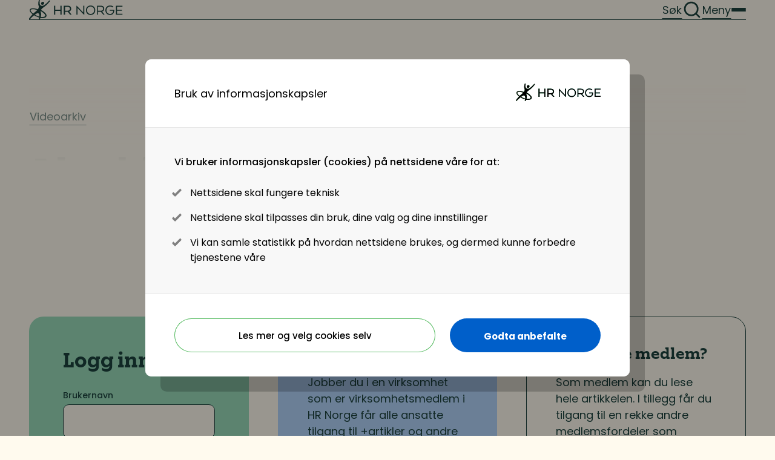

--- FILE ---
content_type: text/html; charset=UTF-8
request_url: https://www.hrnorge.no/actions/blitz/csrf/token
body_size: 13
content:
o-6kbTjCrykuJn8UmolIQta4nHFt505fXrLeRflMqu1_ZyfEywB3afS06iNChOVtHkQaS-z-HQ6A0ekSJqsmGTL7miPKAsSkOFYRt6plLwA=

--- FILE ---
content_type: text/css
request_url: https://www.hrnorge.no/facelift/css/layouts/article.css?v=1765804350
body_size: 795
content:
.ingress{font-family:elizeth,serif;font-size:1.625rem;line-height:1.5;font-weight:400}@media(max-width: 991px){.ingress{font-size:1.25rem}}h1,.h1{font-family:elizeth,serif;line-height:1.25;font-weight:700;hyphens:manual;font-size:3.5rem}@media(max-width: 991px){h1,.h1{font-size:2rem}}h1 a,.h1 a{font-size:inherit;font-family:inherit;font-weight:inherit;text-decoration:underline}h2,.h2{font-family:elizeth,serif;line-height:1.25;font-weight:700;hyphens:manual;font-size:2rem}@media(max-width: 991px){h2,.h2{font-size:1.625rem}}h2 a,.h2 a{font-size:inherit;font-family:inherit;font-weight:inherit;text-decoration:underline}h3,.h3{font-family:elizeth,serif;line-height:1.25;font-weight:700;hyphens:manual;font-size:1.5rem}@media(max-width: 991px){h3,.h3{font-size:1.25rem}}h3 a,.h3 a{font-size:inherit;font-family:inherit;font-weight:inherit;text-decoration:underline}h4,.h4,h5,.h5,h6,.h6{font-family:elizeth,serif;line-height:1.25;font-weight:700;hyphens:manual;font-size:1.125rem}@media(max-width: 991px){h4,.h4,h5,.h5,h6,.h6{font-size:1rem}}h4 a,.h4 a,h5 a,.h5 a,h6 a,.h6 a{font-size:inherit;font-family:inherit;font-weight:inherit;text-decoration:underline}.text-center{text-align:center}@media(min-width: 768px){.grid-container .grid-row .centered-content.aligned-center h1,.grid-container .grid-row .centered-content.aligned-center .h1,.grid-container .grid-row .centered-content.aligned-center h2,.grid-container .grid-row .centered-content.aligned-center .h2,.grid-container .grid-row .centered-content.aligned-center h3,.grid-container .grid-row .centered-content.aligned-center .h3,.grid-container .grid-row .centered-content.aligned-center h4,.grid-container .grid-row .centered-content.aligned-center .h4,.grid-container .grid-row .centered-content.aligned-center h5,.grid-container .grid-row .centered-content.aligned-center .h5,.grid-container .grid-row .centered-content.aligned-center h6,.grid-container .grid-row .centered-content.aligned-center .h6{text-align:center}}.article header figure{margin-top:16px;border-radius:24px;overflow:hidden;width:100%;aspect-ratio:16/9}.article--two-column .breadcrumbs .grid-container{padding:0}.article--two-column .grid-row{gap:3rem}@media(max-width: 991px){.article--two-column .grid-row{gap:2rem}}@media(max-width: 991px){.article--two-column .c-lg-7{order:1}}.article--two-column .c-lg-7 .article .article-header{display:flex;flex-direction:column;gap:2rem;margin-bottom:3rem;row-gap:2rem}@media(max-width: 991px){.article--two-column .c-lg-7 .article .article-header{gap:1.5rem;margin-bottom:2rem}}.article--two-column .c-lg-7 .article .article-header h1{margin:0}.article--two-column .c-lg-7 .article .article-header .ingress{margin:0}.article--two-column .c-lg-7 .article .article-header .article-info{padding-block:1rem;border-block:1px solid}.article--two-column .c-lg-7 .article .article-header figure{margin:0;border-radius:24px;overflow:hidden;aspect-ratio:16/9}.article--two-column .c-lg-7 .article .article-header figure img{width:100%;height:100%;object-fit:cover}.article--two-column .c-lg-7 .article section{margin-bottom:3rem}@media(max-width: 991px){.article--two-column .c-lg-7 .article section{margin-bottom:2rem}}.article--two-column .c-lg-5{gap:1.5rem}@media(max-width: 991px){.article--two-column .c-lg-5{order:2}}@media(max-width: 991px){.article--two-column .c-lg-5 .section-block{margin-bottom:2rem}}.article--two-column .c-lg-5 .section-block:last-child{margin-bottom:0}.article--two-column .c-lg-5 .section-block section{margin-bottom:0}.article--two-column .c-lg-5 .section-block .c-lg-7,.article--two-column .c-lg-5 .section-block .c-md-7,.article--two-column .c-lg-5 .section-block .c-lg-8,.article--two-column .c-lg-5 .section-block .c-md-8{width:100% !important;flex:0 0 100% !important;max-width:100% !important;grid-column-start:span 12 !important}.article--two-column .c-lg-5 .section-block .c-lg-4,.article--two-column .c-lg-5 .section-block .c-md-4{width:100% !important;flex:0 0 100% !important;max-width:100% !important;grid-column-start:span 6 !important}.article--two-column .c-lg-5 .section-block .link-list-card{margin-bottom:20px}
/*# sourceMappingURL=article.css.map */


--- FILE ---
content_type: text/css
request_url: https://www.hrnorge.no/facelift/css/modules/protected-article.css?v=1765804350
body_size: 215
content:
.protected{max-height:280px;overflow:hidden}.protected-article{padding-top:260px;margin-top:-260px;background:#fffaee;background:linear-gradient(0deg, rgb(255, 250, 238) 0%, rgb(255, 250, 238) 85%, rgba(255, 250, 238, 0) 100%);z-index:1}.protected-article__header{text-align:center}
/*# sourceMappingURL=protected-article.css.map */
